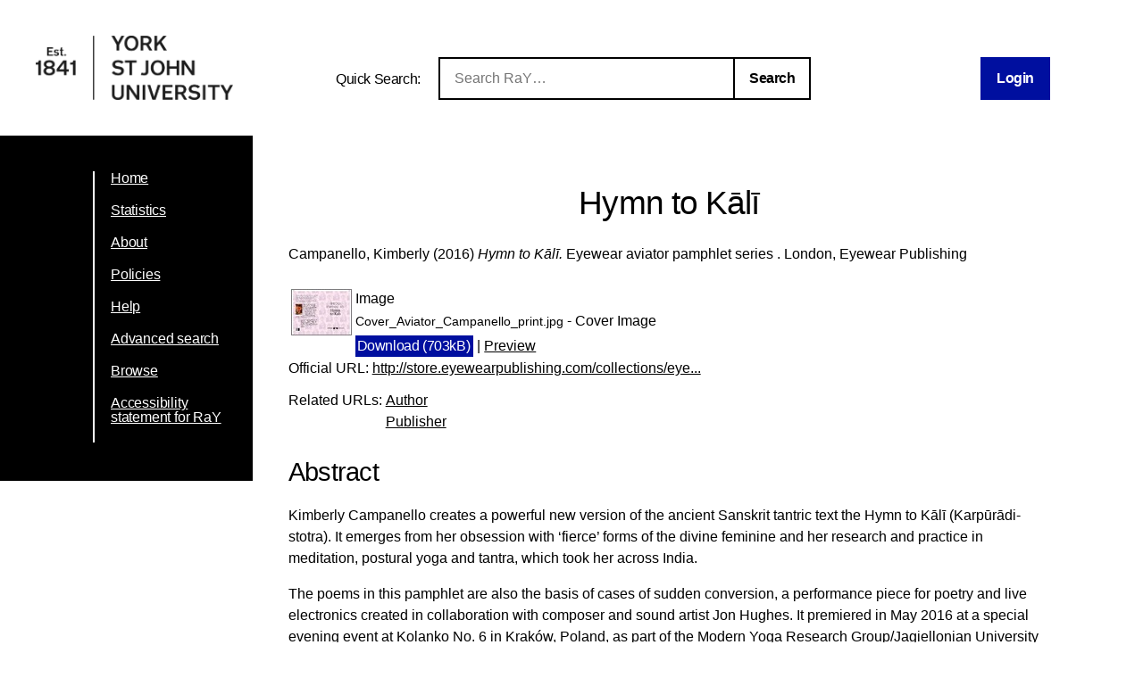

--- FILE ---
content_type: text/html; charset=utf-8
request_url: https://ray.yorksj.ac.uk/id/eprint/1678/
body_size: 31029
content:
<!DOCTYPE html>
<html xmlns="http://www.w3.org/1999/xhtml">
<head>

	<meta content="IE=edge,chrome=1" name="X-UA-Compatible" />

	<!-- Set page title and header image! -->
	<title> Hymn to Kālī  - Research at York St John</title>
	<meta charset="utf-8" />

	<meta name="author" content="York St John University" />
	<meta name="viewport" content="width=device-width, initial-scale=0.8, maximum-scale=1.0, user-scalable=no" /> <!-- Make it mobile! -->

	<link href="/style/reset.css" rel="stylesheet" type="text/css" /> <!-- Normalise CSS sheet -->
	<link href="/style/ray.css" rel="stylesheet" type="text/css" />
	<link rel="shortcut icon" type="image/png" href="/images/favicon.ico" />

	
        <meta name="eprints.eprintid" content="1678" />
<meta content="22" name="eprints.rev_number" />
<meta name="eprints.eprint_status" content="archive" />
<meta content="1865" name="eprints.userid" />
<meta content="disk0/00/00/16/78" name="eprints.dir" />
<meta name="eprints.datestamp" content="2016-08-18 08:52:52" />
<meta name="eprints.lastmod" content="2021-08-15 10:52:31" />
<meta content="2016-08-18 08:52:52" name="eprints.status_changed" />
<meta content="book" name="eprints.type" />
<meta name="eprints.metadata_visibility" content="show" />
<meta content="Campanello, Kimberly" name="eprints.creators_name" />
<meta name="eprints.creators_id" content="k.campanello@yorksj.ac.uk" />
<meta content="Hymn to Kālī" name="eprints.title" />
<meta name="eprints.ispublished" content="pub" />
<meta content="BL" name="eprints.subjects" />
<meta name="eprints.subjects" content="PN" />
<meta content="PS" name="eprints.subjects" />
<meta content="sch20_hum" name="eprints.divisions" />
<meta content="Kimberly Campanello creates a powerful new version of the ancient Sanskrit tantric text the Hymn to Kālī (Karpūrādi-stotra). It emerges from her obsession with ‘fierce’ forms of the divine feminine and her research and practice in meditation, postural yoga and tantra, which took her across India.     

The poems in this pamphlet are also the basis of cases of sudden conversion, a performance piece for poetry and live electronics created in collaboration with composer and sound artist Jon Hughes. It premiered in May 2016 at a special evening event at Kolanko No. 6 in Kraków, Poland, as part of the Modern Yoga Research Group/Jagiellonian University conference ‘Yoga darśana, yoga sādhana: traditions, transmissions, transformations’." name="eprints.abstract" />
<meta content="2016-05-15" name="eprints.date" />
<meta name="eprints.date_type" content="published" />
<meta content="Eyewear Publishing" name="eprints.publisher" />
<meta name="eprints.official_url" content="http://store.eyewearpublishing.com/collections/eyewear-20-20-aviator-pamphlet-series/products/hymn-to-kali" />
<meta content="1865" name="eprints.creators_browse_id" />
<meta name="eprints.pre2016_divisions" content="sch_hum" />
<meta content="sch_hrp" name="eprints.pre2020_divisions" />
<meta content="public" name="eprints.full_text_status" />
<meta content="Eyewear aviator pamphlet series" name="eprints.series" />
<meta name="eprints.place_of_pub" content="London" />
<meta name="eprints.refereed" content="FALSE" />
<meta content="9781911335023" name="eprints.isbn" />
<meta content="https://soundcloud.com/user-589773120/sets/hymn-to-kali-and-other-poems/s-Skl06" name="eprints.related_url_url" />
<meta content="http://store.eyewearpublishing.com/" name="eprints.related_url_url" />
<meta name="eprints.related_url_type" content="author" />
<meta content="pub" name="eprints.related_url_type" />
<meta content="FALSE" name="eprints.coversheets_dirty" />
<meta content="2016-05-15" name="eprints.dates_date" />
<meta name="eprints.dates_date_type" content="published" />
<meta name="eprints.hoa_date_pub" content="2016-05-15" />
<meta content="FALSE" name="eprints.hoa_exclude" />
<meta name="eprints.citation" content="  Campanello, Kimberly  (2016)  Hymn to Kālī.      Eyewear aviator pamphlet series .  London, Eyewear Publishing      " />
<meta content="https://ray.yorksj.ac.uk/id/eprint/1678/1/Cover_Aviator_Campanello_print.jpg" name="eprints.document_url" />
<link href="http://purl.org/DC/elements/1.0/" rel="schema.DC" />
<meta content="https://ray.yorksj.ac.uk/id/eprint/1678/" name="DC.relation" />
<meta name="DC.title" content="Hymn to Kālī" />
<meta content="Campanello, Kimberly" name="DC.creator" />
<meta content="BL Religion" name="DC.subject" />
<meta content="PN Literature (General)" name="DC.subject" />
<meta name="DC.subject" content="PS American literature" />
<meta content="Kimberly Campanello creates a powerful new version of the ancient Sanskrit tantric text the Hymn to Kālī (Karpūrādi-stotra). It emerges from her obsession with ‘fierce’ forms of the divine feminine and her research and practice in meditation, postural yoga and tantra, which took her across India.     

The poems in this pamphlet are also the basis of cases of sudden conversion, a performance piece for poetry and live electronics created in collaboration with composer and sound artist Jon Hughes. It premiered in May 2016 at a special evening event at Kolanko No. 6 in Kraków, Poland, as part of the Modern Yoga Research Group/Jagiellonian University conference ‘Yoga darśana, yoga sādhana: traditions, transmissions, transformations’." name="DC.description" />
<meta name="DC.publisher" content="Eyewear Publishing" />
<meta name="DC.date" content="2016-05-15" />
<meta content="Book" name="DC.type" />
<meta name="DC.type" content="NonPeerReviewed" />
<meta name="DC.format" content="image" />
<meta name="DC.language" content="en" />
<meta content="https://ray.yorksj.ac.uk/id/eprint/1678/1/Cover_Aviator_Campanello_print.jpg" name="DC.identifier" />
<meta content="  Campanello, Kimberly  (2016)  Hymn to Kālī.      Eyewear aviator pamphlet series .  London, Eyewear Publishing      " name="DC.identifier" />
<meta name="DC.relation" content="http://store.eyewearpublishing.com/collections/eyewear-20-20-aviator-pamphlet-series/products/hymn-to-kali" />
<!-- Highwire Press meta tags -->
<meta name="citation_title" content="Hymn to Kālī" />
<meta content="Campanello, Kimberly" name="citation_author" />
<meta name="citation_publication_date" content="2016/05/15" />
<meta content="2016/08/18" name="citation_online_date" />
<meta name="citation_isbn" content="9781911335023" />
<meta name="citation_pdf_url" content="https://ray.yorksj.ac.uk/id/eprint/1678/1/Cover_Aviator_Campanello_print.jpg" />
<meta content="2016/05/15" name="citation_date" />
<meta name="citation_cover_date" content="2016/05/15" />
<meta content="Eyewear aviator pamphlet series" name="citation_series_title" />
<meta name="citation_publisher" content="Eyewear Publishing" />
<meta content="Kimberly Campanello creates a powerful new version of the ancient Sanskrit tantric text the Hymn to Kālī (Karpūrādi-stotra). It emerges from her obsession with ‘fierce’ forms of the divine feminine and her research and practice in meditation, postural yoga and tantra, which took her across India.     

The poems in this pamphlet are also the basis of cases of sudden conversion, a performance piece for poetry and live electronics created in collaboration with composer and sound artist Jon Hughes. It premiered in May 2016 at a special evening event at Kolanko No. 6 in Kraków, Poland, as part of the Modern Yoga Research Group/Jagiellonian University conference ‘Yoga darśana, yoga sādhana: traditions, transmissions, transformations’." name="citation_abstract" />
<meta content="en" name="citation_language" />
<meta content="BL Religion; PN Literature (General); PS American literature" name="citation_keywords" />
<!-- PRISM meta tags -->
<link rel="schema.prism" href="https://www.w3.org/submissions/2020/SUBM-prism-20200910/" />
<meta name="prism.dateReceived" content="2016-08-18T08:52:52" />
<meta name="prism.modificationDate" content="2021-08-15T10:52:31" />
<meta name="prism.isbn" content="9781911335023" />
<meta content="Eyewear aviator pamphlet series" name="prism.seriesTitle" />
<meta content="http://store.eyewearpublishing.com/collections/eyewear-20-20-aviator-pamphlet-series/products/hymn-to-kali" name="prism.link" />
<meta name="prism.keyword" content="BL Religion" />
<meta name="prism.keyword" content="PN Literature (General)" />
<meta name="prism.keyword" content="PS American literature" />
<link rel="canonical" href="https://ray.yorksj.ac.uk/id/eprint/1678/" />
<link title="RDF+N-Triples" type="text/plain" href="https://ray.yorksj.ac.uk/cgi/export/eprint/1678/RDFNT/yorksj-eprint-1678.nt" rel="alternate" />
<link title="OpenURL ContextObject" type="text/xml; charset=utf-8" href="https://ray.yorksj.ac.uk/cgi/export/eprint/1678/ContextObject/yorksj-eprint-1678.xml" rel="alternate" />
<link rel="alternate" href="https://ray.yorksj.ac.uk/cgi/export/eprint/1678/HTML/yorksj-eprint-1678.html" type="text/html; charset=utf-8" title="HTML Citation" />
<link type="text/csv; charset=utf-8" title="Multiline CSV" rel="alternate" href="https://ray.yorksj.ac.uk/cgi/export/eprint/1678/CSV/yorksj-eprint-1678.csv" />
<link href="https://ray.yorksj.ac.uk/cgi/export/eprint/1678/RDFN3/yorksj-eprint-1678.n3" rel="alternate" title="RDF+N3" type="text/n3" />
<link rel="alternate" href="https://ray.yorksj.ac.uk/cgi/export/eprint/1678/EndNote/yorksj-eprint-1678.enw" type="text/plain; charset=utf-8" title="EndNote" />
<link rel="alternate" href="https://ray.yorksj.ac.uk/cgi/export/eprint/1678/RDFXML/yorksj-eprint-1678.rdf" type="application/rdf+xml" title="RDF+XML" />
<link href="https://ray.yorksj.ac.uk/cgi/export/eprint/1678/Atom/yorksj-eprint-1678.xml" rel="alternate" title="Atom" type="application/atom+xml;charset=utf-8" />
<link rel="alternate" href="https://ray.yorksj.ac.uk/cgi/export/eprint/1678/Text/yorksj-eprint-1678.txt" type="text/plain; charset=utf-8" title="ASCII Citation" />
<link href="https://ray.yorksj.ac.uk/cgi/export/eprint/1678/Refer/yorksj-eprint-1678.refer" rel="alternate" title="Refer" type="text/plain" />
<link href="https://ray.yorksj.ac.uk/cgi/export/eprint/1678/BibTeX/yorksj-eprint-1678.bib" rel="alternate" title="BibTeX" type="text/plain; charset=utf-8" />
<link href="https://ray.yorksj.ac.uk/cgi/export/eprint/1678/DIDL/yorksj-eprint-1678.xml" rel="alternate" title="MPEG-21 DIDL" type="text/xml; charset=utf-8" />
<link title="Reference Manager" type="text/plain" href="https://ray.yorksj.ac.uk/cgi/export/eprint/1678/RIS/yorksj-eprint-1678.ris" rel="alternate" />
<link href="https://ray.yorksj.ac.uk/cgi/export/eprint/1678/COinS/yorksj-eprint-1678.txt" rel="alternate" title="OpenURL ContextObject in Span" type="text/plain; charset=utf-8" />
<link href="https://ray.yorksj.ac.uk/cgi/export/eprint/1678/JSON/yorksj-eprint-1678.js" rel="alternate" title="JSON" type="application/json; charset=utf-8" />
<link href="https://ray.yorksj.ac.uk/cgi/export/eprint/1678/XML/yorksj-eprint-1678.xml" rel="alternate" title="EP3 XML" type="application/vnd.eprints.data+xml; charset=utf-8" />
<link rel="alternate" href="https://ray.yorksj.ac.uk/cgi/export/eprint/1678/Simple/yorksj-eprint-1678.txt" type="text/plain; charset=utf-8" title="Simple Metadata" />
<link rel="alternate" href="https://ray.yorksj.ac.uk/cgi/export/eprint/1678/DC/yorksj-eprint-1678.txt" type="text/plain; charset=utf-8" title="Dublin Core" />
<link type="text/plain" title="RefWorks" rel="alternate" href="https://ray.yorksj.ac.uk/cgi/export/eprint/1678/RefWorks/yorksj-eprint-1678.ref" />
<link title="METS" type="text/xml; charset=utf-8" href="https://ray.yorksj.ac.uk/cgi/export/eprint/1678/METS/yorksj-eprint-1678.xml" rel="alternate" />
<link title="MODS" type="text/xml; charset=utf-8" href="https://ray.yorksj.ac.uk/cgi/export/eprint/1678/MODS/yorksj-eprint-1678.xml" rel="alternate" />
<link title="RIOXX2 XML" type="text/xml; charset=utf-8" href="https://ray.yorksj.ac.uk/cgi/export/eprint/1678/RIOXX2/yorksj-eprint-1678.xml" rel="alternate" />
<link rel="Top" href="https://ray.yorksj.ac.uk/" />
    <link href="https://ray.yorksj.ac.uk/sword-app/servicedocument" rel="Sword" />
    <link href="https://ray.yorksj.ac.uk/id/contents" rel="SwordDeposit" />
    <link href="https://ray.yorksj.ac.uk/cgi/search" rel="Search" type="text/html" />
    <link rel="Search" title="Research at York St John" href="https://ray.yorksj.ac.uk/cgi/opensearchdescription" type="application/opensearchdescription+xml" />
    <script type="text/javascript">
// <![CDATA[
var eprints_http_root = "https://ray.yorksj.ac.uk";
var eprints_http_cgiroot = "https://ray.yorksj.ac.uk/cgi";
var eprints_oai_archive_id = "ray.yorksj.ac.uk";
var eprints_logged_in = false;
var eprints_logged_in_userid = 0; 
var eprints_logged_in_username = ""; 
var eprints_logged_in_usertype = ""; 
var eprints_lang_id = "en";
// ]]></script>
    <style type="text/css">.ep_logged_in { display: none }</style>
    <link rel="stylesheet" href="/style/auto-3.4.5.css?1768494177" type="text/css" />
    <script type="text/javascript" src="/javascript/auto-3.4.5.js?1768237664">
//padder
</script>
    <!--[if lte IE 6]>
        <link rel="stylesheet" type="text/css" href="/style/ie6.css" />
   <![endif]-->
    <meta content="EPrints 3.4.5" name="Generator" />
    <meta http-equiv="Content-Type" content="text/html; charset=UTF-8" />
    <meta http-equiv="Content-Language" content="en" />
    
</head>
<body>

<div id="page-wrapper">

	<header> <div id="header-wrapper">

		<div class="logo">
			<a href="https://www.yorksj.ac.uk/library" title="York St John University Library">
				<img src="/images/YorkStJohnUniversitylogo.png" />
			</a>
		</div>

		<div id="ray-quicksearch-wrapper">
			<div id="ray-quicksearch-title">
				<h1>Quick Search:</h1>
			</div>
			<form target="_top" id="ray-quicksearch-form" method="get" action="/cgi/facet/simple2" accept-charset="utf-8">
				<div>
					<input id="ray-quicksearch-search" type="search" name="q" placeholder="Search RaY…" />
				</div>
				<input id="ray-quicksearch-submit" type="submit" name="_action_search" value="Search" />
				<input type="hidden" name="limit" value="10" />
                                <input type="hidden" name="_action_search" value="Search" />
                                <input type="hidden" name="_order" value="bytitle" />
                                <input type="hidden" name="basic_srchtype" value="ALL" />
                                <input type="hidden" name="_satisfyall" value="ALL" />
			</form>
		</div>

		<div id="login-logout-wrapper" class="logged-in">
			<div class="ep_yorksj_login_status"><a class="ep_tm_key_tools_item_link" href="/cgi/users/home">Login</a></div>
			<div class="logged-in-user">
				<p class="ep_yorksj_logged_in"></p>
			</div>
		</div>

	</div> </header>

	<nav> <div id="nav-wrapper">
		<ul>
			<li>
				<a href="/">Home</a>
			</li>
			<li>
				<a href="/cgi/stats/report">Statistics</a>
			</li>
			<li>
				<a href="/about.html">About</a>
			</li>
			<!-- YORKSJ-189 Update Help menu link-->
                        <li>
                                <a href="https://www.yorksj.ac.uk/policies-and-documents/library/">Policies</a>
                        </li>
                        <li>
                                <a href="https://www.yorksj.ac.uk/library/research-support/ray/">Help</a>
                        </li>
			<li>
				<a href="/cgi/search/advanced">Advanced search</a>
			</li>
			<li>
				<a href="/view/">Browse</a>
			</li>
                         <!-- YORKSJ-194 Add link to accessibility statement -->
                        <li>
                            	<a href="https://www.yorksj.ac.uk/policies-and-documents/library/accessibility-statement/ray-accessibility-statement/">Accessibility statement for RaY</a>
                        </li>
		</ul>
		<ul class="ep_tm_key_tools" id="ep_tm_menu_tools"></ul>
	</div> </nav>


	<main> <div id="main-wrapper" class="ep_tm_page_content">
		<h1 class="title">

Hymn to Kālī

</h1>
		<section id="maintext1">
			<div class="ep_summary_content"><div class="ep_summary_content_top"></div><div class="ep_summary_content_left"></div><div class="ep_summary_content_right"></div><div class="ep_summary_content_main">

  <p style="margin-bottom: 1em">
    


    <span class="person"><span class="person_name">Campanello, Kimberly</span></span>
  

(2016)


		<em>Hymn to Kālī.</em>
	


    
    
    
      Eyewear aviator pamphlet series
      .
    
    London, Eyewear Publishing
    <!-- <if test="isbn"> ISBN <print expr="isbn"/></if> -->
  


  



  </p>

  

  

  

    
  
    
      
      <table>
        
          <tr>
            <td valign="top" align="right"><a onmouseover="EPJS_ShowPreview( event, 'doc_preview_3620', 'right' );" onfocus="EPJS_ShowPreview( event, 'doc_preview_3620', 'right' );" onblur="EPJS_HidePreview( event, 'doc_preview_3620', 'right' );" onmouseout="EPJS_HidePreview( event, 'doc_preview_3620', 'right' );" href="https://ray.yorksj.ac.uk/id/eprint/1678/1/Cover_Aviator_Campanello_print.jpg" class="ep_document_link"><img alt="[thumbnail of Cover_Aviator_Campanello_print.jpg]" src="https://ray.yorksj.ac.uk/1678/1.hassmallThumbnailVersion/Cover_Aviator_Campanello_print.jpg" class="ep_doc_icon" border="0" /></a><div class="ep_preview" id="doc_preview_3620"><div><div><span><img border="0" id="doc_preview_3620_img" class="ep_preview_image" alt="" src="https://ray.yorksj.ac.uk/1678/1.haspreviewThumbnailVersion/Cover_Aviator_Campanello_print.jpg" /><div class="ep_preview_title">Preview</div></span></div></div></div></td>
            <td valign="top">
              

<!-- document citation -->


<span class="ep_document_citation">
<span class="document_format">Image</span>
<br /><span class="document_filename">Cover_Aviator_Campanello_print.jpg</span>
 - Cover Image


</span>

<br />
              <a href="https://ray.yorksj.ac.uk/id/eprint/1678/1/Cover_Aviator_Campanello_print.jpg" class="ep_document_link"><button>Download (703kB)</button></a>
              
			  
			  | <a href="https://ray.yorksj.ac.uk/1678/1.haslightboxThumbnailVersion/Cover_Aviator_Campanello_print.jpg" rel="lightbox[docs] nofollow">Preview</a>
			  
			  
              
  
              <ul>
              
              </ul>
            </td>
          </tr>
        
      </table>
    

  

  
    <div style="margin-bottom: 1em">
      Official URL: <a href="http://store.eyewearpublishing.com/collections/eyewear-20-20-aviator-pamphlet-series/products/hymn-to-kali">http://store.eyewearpublishing.com/collections/eye...</a>
    </div>
  
  
    <div class="ep_list_field" style="margin-bottom: 1em">
      Related URLs: <ul><li><a href="https://soundcloud.com/user-589773120/sets/hymn-to-kali-and-other-poems/s-Skl06">Author</a></li><li><a href="http://store.eyewearpublishing.com/">Publisher</a></li></ul>
    </div>
  

  
    <h2>Abstract</h2>
    <p class="ep_field_para">Kimberly Campanello creates a powerful new version of the ancient Sanskrit tantric text the Hymn to Kālī (Karpūrādi-stotra). It emerges from her obsession with ‘fierce’ forms of the divine feminine and her research and practice in meditation, postural yoga and tantra, which took her across India.</p><p class="ep_field_para">The poems in this pamphlet are also the basis of cases of sudden conversion, a performance piece for poetry and live electronics created in collaboration with composer and sound artist Jon Hughes. It premiered in May 2016 at a special evening event at Kolanko No. 6 in Kraków, Poland, as part of the Modern Yoga Research Group/Jagiellonian University conference ‘Yoga darśana, yoga sādhana: traditions, transmissions, transformations’.</p>
    <!--<p style="text-align: left; margin: 1em auto 0em auto"><epc:print expr="abstract" /></p>-->
  

  <table id="ep_md_summary" style="margin-bottom: 1em; margin-top: 1em;" cellpadding="3">
    <tr>
      <th align="right">Item Type:</th>
      <td>
        Book
        
        
        
      </td>
    </tr>
    
    
      
    
      
    
      
        <tr>
          <th align="right">Status:</th>
          <td valign="top">Published</td>
        </tr>
      
    
      
    
      
        <tr>
          <th align="right">Subjects:</th>
          <td valign="top"><a href="https://ray.yorksj.ac.uk/view/subjects/B.html">B Philosophy. Psychology. Religion</a> &gt; <a href="https://ray.yorksj.ac.uk/view/subjects/BL.html">BL Religion</a><br /><a href="https://ray.yorksj.ac.uk/view/subjects/P.html">P Language and Literature</a> &gt; <a href="https://ray.yorksj.ac.uk/view/subjects/PN.html">PN Literature (General)</a><br /><a href="https://ray.yorksj.ac.uk/view/subjects/P.html">P Language and Literature</a> &gt; <a href="https://ray.yorksj.ac.uk/view/subjects/PS.html">PS American literature</a></td>
        </tr>
      
    
      
        <tr>
          <th align="right">School/Department:</th>
          <td valign="top"><a href="https://ray.yorksj.ac.uk/view/divisions/sch20=5Fhum/">School of Humanities</a></td>
        </tr>
      
    
      
    
    
    <tr>
      <th align="right">URI:</th>
      <td valign="top"><a href="https://ray.yorksj.ac.uk/id/eprint/1678">https://ray.yorksj.ac.uk/id/eprint/1678</a></td>
    </tr>
  </table>

  
  

  
  

  <p>
    University Staff: <a href="https://ray.yorksj.ac.uk/cgi/users/home?screen=EPrint%3A%3AStaff%3A%3ARequestCorrection&amp;eprintid=1678">Request a correction</a> | RaY Editors: <a href="https://ray.yorksj.ac.uk/cgi/users/home?screen=EPrint::View&amp;eprintid=1678">Update this record</a>
  </p> 

</div><div class="ep_summary_content_bottom"><div id="ep_summary_box_1" class="ep_summary_box ep_plugin_summary_box_altmetric"><div class="ep_summary_box_title"><div class="ep_no_js">Altmetric</div><div class="ep_only_js" id="ep_summary_box_1_colbar"><a onclick="EPJS_blur(event); EPJS_toggleSlideScroll('ep_summary_box_1_content',true,'ep_summary_box_1');EPJS_toggle('ep_summary_box_1_colbar',true);EPJS_toggle('ep_summary_box_1_bar',false);return false" class="ep_box_collapse_link" href="#"><img alt="-" src="/style/images/minus.png" border="0" /> Altmetric</a></div><div id="ep_summary_box_1_bar" class="ep_only_js" style="display: none"><a onclick="EPJS_blur(event); EPJS_toggleSlideScroll('ep_summary_box_1_content',false,'ep_summary_box_1');EPJS_toggle('ep_summary_box_1_colbar',true);EPJS_toggle('ep_summary_box_1_bar',false);return false" href="#" class="ep_box_collapse_link"><img border="0" alt="+" src="/style/images/plus.png" /> Altmetric</a></div></div><div id="ep_summary_box_1_content" class="ep_summary_box_body"><div id="ep_summary_box_1_content_inner"><div data-altmetric-id-type="isbn" id="altmetric_summary_page_EA57FD3E" data-altmetric-id="9781911335023" class="altmetric_summary_page"><p><a href="https://www.altmetric.com/details/isbn/9781911335023">View Altmetric information about this item</a>.</p></div><script type="text/javascript">
// <![CDATA[
new EP_Altmetric_Badge( 'altmetric_summary_page_EA57FD3E' );
// ]]></script></div></div></div><div id="ep_summary_box_2" class="ep_summary_box ep_plugin_summary_box_corerecommender"><div class="ep_summary_box_title"><div class="ep_no_js">CORE (COnnecting REpositories)</div><div id="ep_summary_box_2_colbar" class="ep_only_js"><a class="ep_box_collapse_link" href="#" onclick="EPJS_blur(event); EPJS_toggleSlideScroll('ep_summary_box_2_content',true,'ep_summary_box_2');EPJS_toggle('ep_summary_box_2_colbar',true);EPJS_toggle('ep_summary_box_2_bar',false);return false"><img alt="-" src="/style/images/minus.png" border="0" /> CORE (COnnecting REpositories)</a></div><div class="ep_only_js" id="ep_summary_box_2_bar" style="display: none"><a class="ep_box_collapse_link" href="#" onclick="EPJS_blur(event); EPJS_toggleSlideScroll('ep_summary_box_2_content',false,'ep_summary_box_2');EPJS_toggle('ep_summary_box_2_colbar',true);EPJS_toggle('ep_summary_box_2_bar',false);return false"><img src="/style/images/plus.png" alt="+" border="0" /> CORE (COnnecting REpositories)</a></div></div><div id="ep_summary_box_2_content" class="ep_summary_box_body"><div id="ep_summary_box_2_content_inner"><div id="coreRecommenderOutput"></div><script type="text/javascript">
            (function (d, s, idScript, idRec, userInput) {
                var coreAddress = 'https://core.ac.uk';
                var js, fjs = d.getElementsByTagName(s)[0];
                if (d.getElementById(idScript))
                    return;
                js = d.createElement(s);
                js.id = idScript;
                js.src = coreAddress + '/recommender-plugin/embed.js';
                fjs.parentNode.insertBefore(js, fjs);

                localStorage.setItem('idRecommender', idRec);
                localStorage.setItem('userInput', JSON.stringify(userInput));

                
            }(document, 'script', 'recommender-embed', 'bf5204', {}));</script></div></div></div><div class="ep_summary_box ep_plugin_summary_box_tools" id="ep_summary_box_3"><div class="ep_summary_box_title"><div class="ep_no_js">Tools</div><div class="ep_only_js" id="ep_summary_box_3_colbar" style="display: none"><a href="#" class="ep_box_collapse_link" onclick="EPJS_blur(event); EPJS_toggleSlideScroll('ep_summary_box_3_content',true,'ep_summary_box_3');EPJS_toggle('ep_summary_box_3_colbar',true);EPJS_toggle('ep_summary_box_3_bar',false);return false"><img border="0" src="/style/images/minus.png" alt="-" /> Tools</a></div><div class="ep_only_js" id="ep_summary_box_3_bar"><a onclick="EPJS_blur(event); EPJS_toggleSlideScroll('ep_summary_box_3_content',false,'ep_summary_box_3');EPJS_toggle('ep_summary_box_3_colbar',false);EPJS_toggle('ep_summary_box_3_bar',true);return false" href="#" class="ep_box_collapse_link"><img alt="+" src="/style/images/plus.png" border="0" /> Tools</a></div></div><div id="ep_summary_box_3_content" class="ep_summary_box_body" style="display: none"><div id="ep_summary_box_3_content_inner"><div class="ep_block" style="margin-bottom: 1em"><form method="get" action="https://ray.yorksj.ac.uk/cgi/export_redirect" accept-charset="utf-8">
  <input type="hidden" name="eprintid" id="eprintid" value="1678" />
  <select aria-labelledby="box_tools_export_button" name="format">
    <option value="RefWorks">RefWorks</option>
    <option value="DC">Dublin Core</option>
    <option value="MODS">MODS</option>
    <option value="RIOXX2">RIOXX2 XML</option>
    <option value="METS">METS</option>
    <option value="Simple">Simple Metadata</option>
    <option value="XML">EP3 XML</option>
    <option value="RIS">Reference Manager</option>
    <option value="COinS">OpenURL ContextObject in Span</option>
    <option value="JSON">JSON</option>
    <option value="Atom">Atom</option>
    <option value="DIDL">MPEG-21 DIDL</option>
    <option value="BibTeX">BibTeX</option>
    <option value="Refer">Refer</option>
    <option value="Text">ASCII Citation</option>
    <option value="EndNote">EndNote</option>
    <option value="RDFXML">RDF+XML</option>
    <option value="ContextObject">OpenURL ContextObject</option>
    <option value="HTML">HTML Citation</option>
    <option value="RDFN3">RDF+N3</option>
    <option value="CSV">Multiline CSV</option>
    <option value="RDFNT">RDF+N-Triples</option>
  </select>
  <input value="Export" class="ep_form_action_button" type="submit" id="box_tools_export_button" />
</form></div><div class="addtoany_share_buttons"><a href="https://www.addtoany.com/share?linkurl=https://ray.yorksj.ac.uk/id/eprint/1678&amp;title=Hymn to Kālī" target="_blank"><img src="/images/shareicon/a2a.svg" alt="Add to Any" class="ep_form_action_button" /></a><a target="_blank" href="https://www.addtoany.com/add_to/twitter?linkurl=https://ray.yorksj.ac.uk/id/eprint/1678&amp;linkname=Hymn to Kālī"><img alt="Add to Twitter" src="/images/shareicon/twitter.svg" class="ep_form_action_button" /></a><a href="https://www.addtoany.com/add_to/facebook?linkurl=https://ray.yorksj.ac.uk/id/eprint/1678&amp;linkname=Hymn to Kālī" target="_blank"><img alt="Add to Facebook" src="/images/shareicon/facebook.svg" class="ep_form_action_button" /></a><a href="https://www.addtoany.com/add_to/linkedin?linkurl=https://ray.yorksj.ac.uk/id/eprint/1678&amp;linkname=Hymn to Kālī" target="_blank"><img src="/images/shareicon/linkedin.svg" alt="Add to Linkedin" class="ep_form_action_button" /></a><a target="_blank" href="https://www.addtoany.com/add_to/pinterest?linkurl=https://ray.yorksj.ac.uk/id/eprint/1678&amp;linkname=Hymn to Kālī"><img class="ep_form_action_button" alt="Add to Pinterest" src="/images/shareicon/pinterest.svg" /></a><a href="https://www.addtoany.com/add_to/email?linkurl=https://ray.yorksj.ac.uk/id/eprint/1678&amp;linkname=Hymn to Kālī" target="_blank"><img alt="Add to Email" src="/images/shareicon/email.svg" class="ep_form_action_button" /></a></div></div></div></div><div class="ep_summary_box ep_plugin_summary_box_depositandrecorddetails" id="ep_summary_box_4"><div class="ep_summary_box_title"><div class="ep_no_js">Deposit and Record Details</div><div class="ep_only_js" id="ep_summary_box_4_colbar" style="display: none"><a onclick="EPJS_blur(event); EPJS_toggleSlideScroll('ep_summary_box_4_content',true,'ep_summary_box_4');EPJS_toggle('ep_summary_box_4_colbar',true);EPJS_toggle('ep_summary_box_4_bar',false);return false" class="ep_box_collapse_link" href="#"><img border="0" src="/style/images/minus.png" alt="-" /> Deposit and Record Details</a></div><div id="ep_summary_box_4_bar" class="ep_only_js"><a onclick="EPJS_blur(event); EPJS_toggleSlideScroll('ep_summary_box_4_content',false,'ep_summary_box_4');EPJS_toggle('ep_summary_box_4_colbar',false);EPJS_toggle('ep_summary_box_4_bar',true);return false" href="#" class="ep_box_collapse_link"><img border="0" src="/style/images/plus.png" alt="+" /> Deposit and Record Details</a></div></div><div id="ep_summary_box_4_content" class="ep_summary_box_body" style="display: none"><div id="ep_summary_box_4_content_inner"><table border="0" cellpadding="3" style="margin-bottom: 1em" class="ep_block"><tr class="ep_table_row"><th valign="top" class="ep_row ep_table_header">ID Code:</th><td class="ep_row ep_table_data" valign="top">1678</td></tr><tr class="ep_table_row"><th valign="top" class="ep_row ep_table_header">Depositing User:</th><td valign="top" class="ep_row ep_table_data">

<a href="https://ray.yorksj.ac.uk/profile/1865"><span class="ep_name_citation"><span class="person_name">Campanello, Dr Kimberly</span></span></a>

</td></tr><tr class="ep_table_row"><th class="ep_row ep_table_header" valign="top">Deposited On:</th><td class="ep_row ep_table_data" valign="top">18 Aug 2016 08:52</td></tr><tr class="ep_table_row"><th class="ep_row ep_table_header" valign="top">Last Modified:</th><td valign="top" class="ep_row ep_table_data">15 Aug 2021 10:52</td></tr></table></div></div></div></div><div class="ep_summary_content_after"></div></div>
		</section>
	</div> </main>

</div>

</body>
</html>